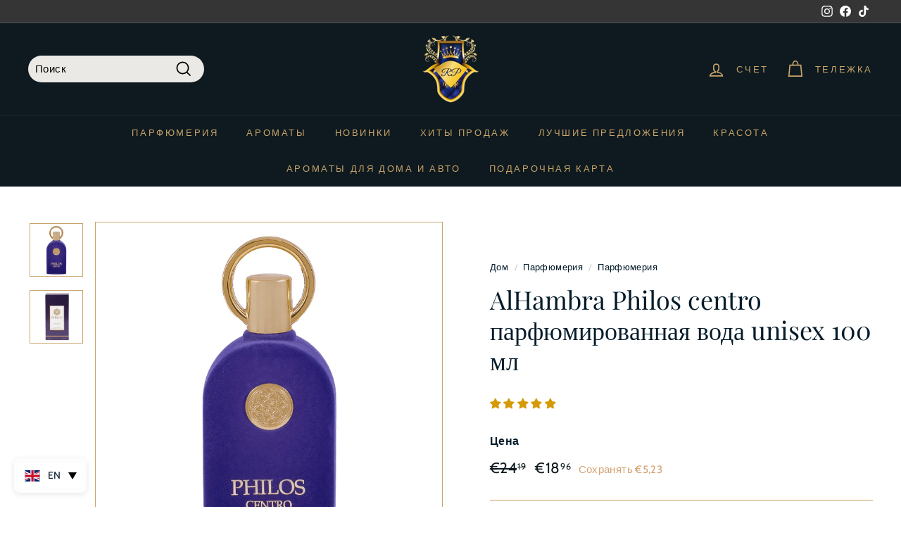

--- FILE ---
content_type: image/svg+xml
request_url: https://cdn.shopify.com/s/files/1/0697/9846/1705/files/gender.svg?v=1681374597
body_size: 6491
content:
<svg width="512" height="512" viewBox="0 0 512 512" fill="none" xmlns="http://www.w3.org/2000/svg" xmlns:xlink="http://www.w3.org/1999/xlink">
<rect width="512" height="512" fill="url(#pattern0)"/>
<defs>
<pattern id="pattern0" patternContentUnits="objectBoundingBox" width="1" height="1">
<use xlink:href="#image0_304_7" transform="scale(0.00195312)"/>
</pattern>
<image id="image0_304_7" width="512" height="512" xlink:href="[data-uri]"/>
</defs>
</svg>


--- FILE ---
content_type: text/javascript
request_url: https://royalsperfume.it/cdn/shop/t/30/assets/custom2.js?v=155607249589108953931758627378
body_size: -609
content:
document.addEventListener("DOMContentLoaded",function(){function moveElementForMobile(){const headerCapture=document.querySelector(".pr_header_capture"),targetContainer=document.querySelector(".product-single__header--mobile.medium-up--hide");headerCapture&&targetContainer&&window.innerWidth<=768&&targetContainer.appendChild(headerCapture)}moveElementForMobile(),window.addEventListener("resize",moveElementForMobile)});
//# sourceMappingURL=/cdn/shop/t/30/assets/custom2.js.map?v=155607249589108953931758627378


--- FILE ---
content_type: text/javascript
request_url: https://royalsperfume.it/cdn/shop/t/30/assets/custom.aio.min.js?v=148520641243351745191758627375
body_size: -345
content:
/*
Generated time: February 27, 2024 12:15
This file was created by the app developer. Feel free to contact the original developer with any questions. It was minified (compressed) by AVADA. AVADA do NOT own this script.
*/
jQuery(function(c){c(window).scroll(function(){"1024"<c(window).width()&&(900<=c(window).scrollTop()?c(".sticky-bar").css("display","flex"):c(".sticky-bar").css("display","none"))}),c(window).scroll(function(){c(window).width()<"1024"&&(1200<=c(window).scrollTop()?c(".sticky-bar").css("display","flex"):c(".sticky-bar").css("display","none"))});var s,t;c(".customDesc h2:first-child").length?(t=c(".customDesc p:first-of-type").height(),s=c(".customDesc h2:first-child").height(),c(".customDesc").css("height",t+s+65),c(".customDesc h2:first-child").css("margin-top","40px")):(t=c(".customDesc p:first-of-type").height(),c(".customDesc").css("height",t+30),c(".customDesc p:first-of-type").css("margin-top","30px")),c(".customDesc p:first-of-type").append("<span class='ellipseTxt'>..</span>"),c(".showMore").on("click",function(){var s=c(".showMore");c(".customDesc").toggleClass("sized"),c(".customDesc.sized").length?s.text("Show Less"):s.text("Show More")})});